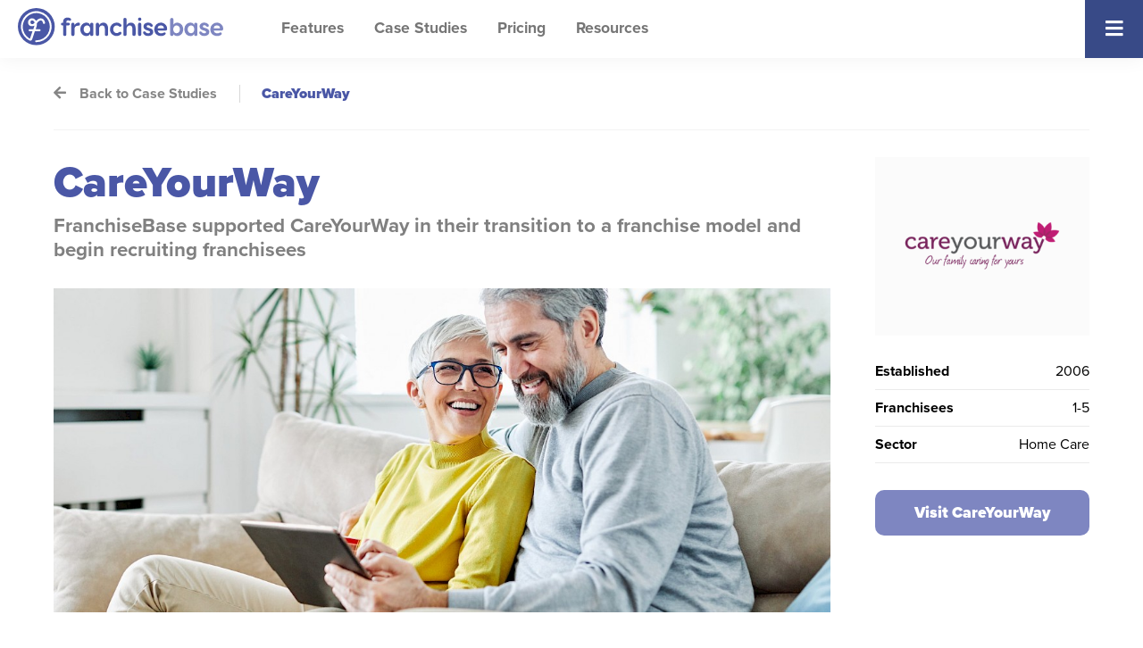

--- FILE ---
content_type: text/html; charset=utf-8
request_url: https://www.franchisebase.uk/case-studies/careyourway/
body_size: 4345
content:
<!DOCTYPE html>
<html lang="en">

<head>
<meta http-equiv="Content-Type" content="text/html" meta charset="UTF-8" />

  <title>CareYourWay | FranchiseBase</title>
<meta name="description" content="FranchiseBase supported CareYourWay in their transition to a franchise model and begin recruiting franchisees" /> <!-- Generated Page Summary to go Here -->

<script src="https://ajax.googleapis.com/ajax/libs/jquery/2.1.3/jquery.min.js"></script>

<meta name="viewport" content="width=device-width, initial-scale=1.0, maximum-scale=1.0, user-scalable=0" />

<link href="/site/templates/styles/main.css?v1.4" rel="stylesheet" type="text/css" media="only screen" /> <!-- Main Styles CSS -->
<link href="/site/templates/styles/grid.css" rel="stylesheet" type="text/css" media="only screen" /> <!-- Bootstrap Grid CSS -->


<link href="/site/templates/styles/fonts/fontawesome-all.min.css" rel="stylesheet"> <!-- FontAwesome CSS -->
<link href="/site/templates/styles/fancybox/jquery.fancybox.min.css" rel="stylesheet"> <!-- Fancybox CSS -->


<script src='/site/templates/scripts/main.js'></script> <!-- main JS script functions -->

<script src='/site/templates/scripts/fancybox/jquery.fancybox.min.js'></script>  <!-- Fancybox JS for lightboxes -->
<script src="/site/templates/scripts/anchorific/anchorific.js"></script> <!-- Auto H2 Anchors -->

<script src="https://cdnjs.cloudflare.com/ajax/libs/mark.js/8.11.1/jquery.mark.min.js" integrity="sha512-mhbv5DqBMgrWL+32MmsDOt/OAvqr/cHimk6B8y/bx/xS88MVkYGPiVv2ixKVrkywF2qHplNRUvFsAHUdxZ3Krg==" crossorigin="anonymous"></script> <!-- marj.js for manuals, move to local for production -->

<link rel="stylesheet" href="https://use.typekit.net/rwe2uma.css">

<!-- Global site tag (gtag.js) - Google Analytics -->
<script async src="https://www.googletagmanager.com/gtag/js?id=G-C5P01DX9Z1"></script>
<script>
  window.dataLayer = window.dataLayer || [];
  function gtag(){dataLayer.push(arguments);}
  gtag('js', new Date());

  gtag('config', 'G-C5P01DX9Z1');
</script>

<meta name="format-detection" content="telephone=no">

</head>

<body>

<div class='panel-wrap'>

  <div class='panel'>

<section class='navigation '>
  <div class='container'>
    <div class='row'>
      <div class='col'>
        <div class='logo'>
          <a href='/'><img src='/site/templates/styles/images/logo.svg' /></a>
        </div>
        <ul class='main-nav'>
          <li><a href='/features/' class=''>Features</a></li>
          <li><a href='/case-studies/' class=''>Case Studies</a></li>
          <li><a href='/pricing/' class=''>Pricing</a></li>
          <li><a href='/resources/' class=''>Resources</a></li>
        </ul>
      </div>
      <div class='col right'>
        <ul class='mini-menu'>
          <li><a href='/contact/' class=''>Contact us</a></li>
          <li><a href='/log-in/' class=''>Log-in</a></li>
        </ul>
        <a class='blue' href='/contact/'>Sign-up<i class="fas fa-check-circle"></i></a>
        <button class='btn-menu'><i class="fas fa-bars"></i></button>
      </div>
    </div>
  </div>
</section>

<div class='fixed-spacer'>

</div>

<section class='breadcrumb'>
  <div class='container'>
    <div class='row'>
      <div class='col-md-12'>
        <a class='back' href='/case-studies/'><i class='fas fa-arrow-left'></i>Back to Case Studies</a>
        <a class='drop-down' href='/case-studies/careyourway/'>CareYourWay</a>
      </div>
    </div>
  </div>
</section>

<section class='study-intro'>
  <div class='container'>
    <div class='row'>

      <div class='col-md-9'>
        <h1>CareYourWay</h1>
        <summary>FranchiseBase supported CareYourWay in their transition to a franchise model and begin recruiting franchisees</summary>
        <div class='study-img'>
          <img src='/site/assets/files/1135/smiling-older-man-and-woman-looking-at-tablet-while-sitting-on-couch_gettyimages-1206058941.1200x500.jpg' />
        </div>
        <div class='services-provided'>
          <h3>Services Provided</h3>
          <ul>
          <li>
            FranchiseBase
            </li><li>
            Website Development
            </li><li>
            Franchise Brochure
            </li><li>
            Recruitment Process &amp; Materials
            </li>        </ul>
        </div>
        <div class='case-content'>
                        <h3>Introduction</h3>
              <p><strong>CareYourWay is a family-run home care company,&nbsp;within the top 2% of care providers in the UK. The ethos of the organisation is to provide a tailored and personalised home care service for their customers.</strong></p>

<p>The company was established in 2006 in Devon after recognising the need for quality care following the terminal diagnosis of a loved one. This personal experience for the family inspired them to create a service that provides better care at home, striving to make a difference within their community and helping other families like their own.</p>

<p>Having gained 15 years of experience in delivering quality home care, CareYourWay had a established a quality, replicable model for delivering care and sought to develop a franchise model to spread their quality care ethos across the UK.</p>

<p>CareYourWay approached FranchiseBase in 2021 to support their&nbsp;transition to a franchise model with quality franchise software and digital marketing.</p>

                        <h3>Supporting CareYourWay for Success</h3>
              <p>FranchiseBase provides a reliable platform for CareYourWay to actively recruit suitable franchisees with tools that save time and ensure reliable communication with prospective franchisees.</p>

<p>In addition, FranchiseBase serves as a base for the franchise organisation, allowing the head office team to collaborate on key documents such as their operations and training manual.</p>

<p>We worked with CareYourWay to transform their digital presence that reflects the quality of their service. This includes:</p>

<ul>
	<li>FranchiseBase Standard &amp; Recruitment</li>
	<li>Automation of franchising leads including bespoke e-mail and text messaging schedules</li>
	<li>Franchise Website Development including local franchisee sites</li>
	<li>Franchising Prospectus Design</li>
	<li>Branded PDFs for use throughout the recruitment process</li>
	<li>SEO &amp; Content Creation</li>
</ul>

<p>This work presented a new online image for CareYourWay that sets their franchise up for future success.</p>

                        <h3>What CareYourWay Say</h3>
              <p>Jonathan, Director of Brand &amp; Marketing at CareYourWay said:</p>

<blockquote>
<p>As a company that has been operating for nearly two decades, James at FranchiseBase has been an incredible asset to our brand. As we have moved through the franchise process, James has been at the forefront of support, providing an excellent level of digital prowess and has been incredibly supportive of all company necessities. We have felt very lucky to have James to rely on for the digital strain of assistance, including a brilliant website and its design, SEO, Marketing, and even branding support through building professional, high-quality PDFs, as well as other key documents.</p>

<p>FranchiseBase has been a delightful breath of fresh air, and we’re over the moon with the assistance provided.</p>

<p>Thanks for everything you’ve done, James!”</p>
</blockquote>

                        <h3>The Result</h3>
              <p>Since launching their franchise opportunity, CareYourWay have exceeded their recruitment goals for 2021/22.</p>

<p>Their recruitment process is fully&nbsp;defined within FranchiseBase, and minimises the time spent on administration when working on recruitment.</p>

<p>From the first step of an individual learning about the opportunity through to becoming an active franchisee delivering services, FranchiseBase is present in every step of the process.</p>

<p>In a practical sense, FranchiseBase has given the CareYourWay team the tools they need to manage their franchise network effectively, and we look forward to their future success.</p>

                  </div>
      </div>
      <div class='col-md-3'>
        <div class='case-sidebar'>
          <div class='brand-logo'>
            <img src='/site/assets/files/1135/cywlogo_400x0.300x0.png' />
          </div>
          <div class='case-details'>

              <div class='case-detail'><span><strong>Established</strong></span><span>2006</span></div>
              <div class='case-detail'><span><strong>Franchisees</strong></span><span>1-5</span></div>
              <div class='case-detail'><span><strong>Sector</strong></span><span>Home Care</span></div>
            </div>
            <div class='case-visit'>
              <a class='visit' target='_blank' href='https://www.careyourway.co.uk'>Visit CareYourWay</a>
            </div>
          </div>
        </div>
      </div>

    </div>
</section>


  

<section class='footer-call'>
  <div class='container'>
    <div class='col-md-12'>
      <img src='/site/templates/styles/images/logo.svg' />
      <h2>Begin the journey to connect and grow your franchise network</h2>
      <a href='/contact/' class='blue'>Get Started<i class='fas fa-arrow-right'></i></a>
    </div>
  </div>
</section>


<section class='footer'>
  <div class='container'>
    <div class='row'>
      <div class='col-md-3'>
         <h4>FranchiseBase</h4>
                  <ul>
                        <li><a href='/features/'>Features</a></li>
                        <li><a href='/case-studies/'>Case Studies</a></li>
                        <li><a href='/pricing/'>Pricing</a></li>
                        <li><a href='/contact/'>Contact us</a></li>
                    </ul>
      </div>
      <div class='col-md-3'>
        <h4>Features</h4>
                <ul>
                      <li><a href='/features/#franchise-manuals'>Franchise Manuals</a></li>
                      <li><a href='/features/#franchise-recruitment'>Franchise Recruitment</a></li>
                      <li><a href='/features/#brand-bank-documents'>Brand Bank &amp; Documents</a></li>
                      <li><a href='/features/#notifications-tasks'>Notifications &amp; Tasks</a></li>
                      <li><a href='/features/#discussion-forums'>Discussion Forums</a></li>
                      <li><a href='/features/#analytics'>Analytics</a></li>
                      <li><a href='/features/#users-locations'>Users &amp; Locations</a></li>
                      <li><a href='/features/#mobile-tablet'>Mobile &amp; Tablet</a></li>
                      <li><a href='/features/#security-backup'>Security &amp; Backup</a></li>
                  </ul>
      </div>
      <div class='col-md-3'>
         <h4>Case Studies & Sectors</h4>
                  <ul>
                        <li><a href='/case-studies/the-cat-butler/'>The Cat Butler</a></li>
                        <li><a href='/case-studies/careyourway/'>CareYourWay</a></li>
                    </ul>
      </div>
      <div class='col-md-3'>
         <h4>Resources</h4>
                  <ul>
                        <li><a href='/documentation/'>Documentation</a></li>
                                 <ul>
                            <li><a href='/resources/coming-soon-to-franchisebase-a-complete-ticket-system/'>Tickets - A Brand New Feature Coming Soon</a></li>
                            <li><a href='/resources/february-2022-new-reporting-tools-lead-ratings/'>February 2022 Update: New Reporting Tools &amp; Lead Ratings</a></li>
                            <li><a href='/resources/brand-new-recruitment-features-for-2022/'>Brand New Recruitment Features for 2022</a></li>
                            <li><a href='/resources/new-franchise-portals-and-directories-now-supported/'>New Franchise Portals and Directories Now Supported</a></li>
                            <li><a href='/resources/promoting-your-franchise-through-your-website/'>Promoting your franchise through your website</a></li>
                      </ul>
      </div>
    </div>
  </div>
</section>

<section class='post-footer'>
  <div class='container'>
    <div class='row'>
      <div class='col-md-12'>
        <span><strong>© 2026 Outward Digital Limited t/a FranchiseBase</strong> | Company Number: 16372046 | An <a href='https://www.outward.io'>Outward Digital</a> Product</span>
        <!-- <div class='foot-links'>
          <a href='#'>Privacy Policy</a>
          <a href='#'>Terms & Conditions</a>
        </div> -->
      </div>
    </div>
  </div>
</section>


<div class='cover'>

</div>

</div> <!-- close panel -->

<div class='mobile-nav'>

  
    <ul class='feature-nav'>
      <li><a href='/' class=''>Home</a></li>
      <li><a href='/features/' class=''>Features</a></li>
      <li><a href='/case-studies/' class=''>Case Studies</a></li>
      <li><a href='/pricing/' class=''>Pricing</a></li>
      <li><a href='/resources/' class=''>Resources</a></li>
      <li><a href='/documentation/' class=''>Documentation</a></li>
      <li><a href='/log-in/' class=''>Log-in</a></li>
      <li><a href='/contact/' class=''>Contact us</a></li>
    </ul>

    <div class='cta-links'><a class='blue' href='/contact/'>Get Started<i class="fas fa-arrow-right"></i></a></div>

  
</div>

<script>
$('.btn-menu').on('click', function(e) {
$('.mobile-nav').toggleClass("visible"); //you can list several class names
$('.panel').toggleClass("shift"); //you can list several class names
$('.cover').toggleClass("expand"); //you can list several class names
e.preventDefault();
});

$('.cover').on('click', function(e) {
if($('.panel').hasClass('shift') == false) {
} else {
  $('.panel').removeClass('shift');
  $('.mobile-nav').removeClass('visible');
  $('.cover').removeClass('expand');
}
});
</script>

</div> <!-- close panel wrap -->

<!--Start of Tawk.to Script-->
<script type="text/javascript">
var Tawk_API=Tawk_API||{}, Tawk_LoadStart=new Date();
(function(){
var s1=document.createElement("script"),s0=document.getElementsByTagName("script")[0];
s1.async=true;
s1.src='https://embed.tawk.to/61601a8086aee40a57358db5/1fhfmf22j';
s1.charset='UTF-8';
s1.setAttribute('crossorigin','*');
s0.parentNode.insertBefore(s1,s0);
})();
</script>
<!--End of Tawk.to Script-->

</body>

--- FILE ---
content_type: text/css; charset=UTF-8
request_url: https://www.franchisebase.uk/site/templates/styles/main.css?v1.4
body_size: 7783
content:
/* blank */HTML{scroll-behavior:smooth;background:#FFFFFF;}BODY.expand{overflow-x:hidden;}*{letter-spacing:0;margin:0;font-family:proxima-nova;}SECTION{padding-left:20px;padding-right:20px;}.fixed-spacer{position:relative;height:75px;}@keyframes drop-down{0%{transform:translateY(-75px);}100%{transform:translateY(0px);}}@keyframes drop-down{0%{transform:translateY(-75px);}100%{transform:translateY(0px);}}P{line-height:1.5em;font-size:1.5em;padding-bottom:20px;color:#4B4B4B;}P A{color:#4955AE;border-bottom:1px solid #4955AE;transition:0.2s;}P A:hover{border-bottom:1px solid transparent;color:#242A56;}PRE{font-size:1.1em;line-height:1.5em;display:inline-block;font-weight:normal;color:grey;font-family:Consolas,Monaco,Lucida Console,Liberation Mono,DejaVu Sans Mono,Bitstream Vera Sans Mono,Courier New;background:#F6F6F6;padding:10px 20px 10px 10px;margin-bottom:20px;margin-top:10px;border-radius:5px;padding:30px;border:1px solid rgba(0,0,0,0.100);text-wrap:wrap;white-space:pre-wrap;white-space:-moz-pre-wrap;white-space: -pre-wrap;white-space:-o-pre-wrap;word-wrap:break-word;}PRE STRONG{font-family:Consolas,Monaco,Lucida Console,Liberation Mono,DejaVu Sans Mono,Bitstream Vera Sans Mono,Courier New;}/*PRE:before
{
	content: '\f4a6';
	font-family: "Font Awesome 5 Pro";
	font-weight: normal;
	font-size: ;
	position: relative;
	left: 20px;
	transform: scaleX(-1);
	position: absolute;
	color: #B0B0B0;
}*/OL{line-height:1.5em;font-size:1.2em;padding-bottom:20px;}BLOCKQUOTE{font-weight:bold;position:relative;background:#FFF;border:1px solid #ECECEC;font-size:0.9em;padding:20px;padding-bottom:0px;margin-bottom:30px;border-radius:5px;box-shadow:0px 0px 10px rgba(0,0,0,0.059);}BLOCKQUOTE P{color:grey;}.case-content BLOCKQUOTE:before{content:'\f10d';font-family:"Font Awesome 5 Pro";font-size:1.3em;position:absolute;left:0;margin-left:20px;color:#F9F9F9;background:#D5D5D5;width:40px;height:40px;display:flex;padding-left:8px;padding-top:8px;border-radius:100%;}.case-content BLOCKQUOTE{padding-left:80px;font-size:1em;font-weight:normal;}/*BLOCKQUOTE P:after
{
	content: '”';
	color: #BBB9B9;
	margin-left: 5px;
	font-family: "Font Awesome 5 Pro";
}*/H1,H2,H3,H4{padding-bottom:10px;}H1{font-size:3.8em;font-weight:900;padding-bottom:0px;}H1 I{padding-right:10px;color:#D8D8D8;}H2{font-size:2.8em;font-weight:900;line-height:1.1em;color:#4B4B4B;max-width:640px;padding-bottom:30px;display:block;}H2 SPAN{display:block;color:#B6245F;}H3{font-size:2.2em;font-weight:900;color:#3E3E3E;}H4{font-size:1.2em;line-height:1.5em;}HR{height:1px;border:none;width:100%;margin:0 auto;background:rgba(0,0,0,0.071);margin-bottom:20px;}A,BUTTON{text-decoration:none;color:#000000;transition:0.2s;}SUMMARY{font-weight:bold;display:block;padding-bottom:10px;text-transform:uppercase;font-size:1.1em;letter-spacing:2px;color:#4B4B4B;}SUMMARY I{padding-right:10px;color:#384A87;}UL{padding:0;list-style:none;}.container{margin:0 auto;}A.blue{font-weight:900;font-size:1.1em;padding:10px 25px;background:#4A57A6;color:#FFF;border-radius:10px;}A.blue.outline{border:3px solid #4A57A6;background:#FFF;color:#4A57A6;}A.blue.outline:hover{background:#FFF;border:3px solid #484848;color:#484848;}A.blue:hover{background:#484848;}A.blue I{padding-left:15px;}SUB{font-size:1.5em;line-height:1.4;display:block;padding-bottom:40px;padding-top:40px;max-width:500px;color:#565656;}SUB STRONG{font-weight:800;}.hero-text SUB:before{position:relative;display:block;content:'';height:5px;margin-bottom:30px;background:#D7D7D7;width:0px;animation:border-width 1.2s 1.5s normal forwards;}@keyframes border-width{0%{width:0px;}100%{width:100px;}}A.grey-link{padding:12px 20px;border-radius:10px;font-size:1.1em;font-weight:bold;color:#384A87;display:inline-block;background:#F7F7F7;}A.grey-link:hover{background:#384A87;color:#FFFFFF;}A.grey-link I{padding-left:10px;}/*Mobile Menus*/BUTTON.btn-menu{display:none;}.mobile-nav{display:none;}.cover{position:absolute;top:0;left:0;width:100%;height:100%;z-index:100;opacity:0;visibility:hidden;transition:0.2s;}.cover.expand{display:block;background:rgba(0,0,0,0.5);opacity:1;visibility:visible;}@media (min-width:0) and (max-width:1280px){BUTTON.btn-menu{display:block;background:#384A87;font-size:1.4em;color:#FFF;width:65px;height:65px;border:none;cursor:pointer;transition:0.2s;outline:none;}BUTTON.btn-menu:hover{background:#4B4B4B;}.panel-wrap{overflow-x:hidden;display:flex;position:relative;justify-content:space-between;width:100%;}.panel{width:100% !important;max-width:100% !important;flex:0 0 100%;transition:0.2s;min-height:100vh;}.panel.shift{transform:translateX(-300px);}.mobile-nav{width:300px;min-width:300px;top:0;left:0;position:relative;display:block;z-index:100000;transition:0.2s;}.mobile-nav.visible{transform:translateX(-300px);box-shadow:-5px 0px 10px rgba(0,0,0,0.1);}.cover.expand{}UL.main-nav LI{padding-top:15px !important;padding-bottom:15px !important;}UL.mini-menu{display:none !important;}.navigation .col.right{flex:0 !important;}.navigation .col.right A.blue{display:none;}.navigation{position:relative !important;padding-right:0px;}.navigation .container{padding-right:0px;padding-left:0px;}.fixed-spacer{display:none !important;}UL.feature-nav{}UL.feature-nav LI A{font-size:1.3em;line-height:1.4em;display:block;font-weight:bold;border-bottom:1px solid #F6F6F6;padding-left:20px;padding-right:20px;padding-top:15px;padding-bottom:15px;}UL.feature-nav LI A.current,UL.feature-nav LI A.current:hover{background:#F4F5FA;border-bottom:1px solid #F4F5FA;color:#4955AE;}UL.feature-nav LI A:hover{background:rgba(243,244,249,0.512);color:#4955AE;}.cta-links A{display:block;text-align:center;margin-top:30px;margin-left:20px;margin-right:20px;}/*UL.cta-nav
{
padding: 20px;
}*//*UL.cta-nav LI A
{
display: block;
font-size: 1.1em;
padding-top: 8px;
padding-bottom: 8px;
}*/}@media (min-width:0) and (max-width:940px){UL.main-nav{display:none !important;}}/*Header*/.navigation{background:rgba(255,255,255,0.941);box-shadow:0px 2px 20px rgba(0,0,0,0.05);position:fixed;width:100%;z-index:100;}.navigation.home .container{animation:drop-down 1s forwards;}.navigation .col{display:flex;flex-wrap:wrap;position:relative;align-items:center;}.navigation .logo{width:230px;}UL.main-nav{position:relative;margin-left:50px;display:block;}UL.main-nav LI{display:inline-block;font-weight:bold;padding-top:20px;padding-left:15px;padding-right:15px;padding-bottom:20px;}UL.main-nav LI A{padding-top:5px;padding-bottom:5px;display:block;padding-left:0px;padding-right:0px;color:#767676;font-size:1.1em;border-bottom:3px solid transparent;}UL.main-nav LI A.current{color:#000;border-bottom:3px solid rgba(72,85,173,0.129);}UL.main-nav LI A:hover{color:#000;border-bottom:3px solid #F2F2F2;}.navigation .col.right{flex:0 0 400px;display:flex;justify-content:flex-end;}UL.mini-menu{display:block;border-right:2px solid rgba(0,0,0,0.094);margin-right:25px;padding-right:25px;}UL.mini-menu LI{display:inline-block;}UL.mini-menu LI A{padding-top:10px;padding-bottom:10px;display:block;padding-left:15px;padding-right:15px;font-weight:bold;color:#7B7B7B;}UL.mini-menu LI A.current{color:#000;}/*Hero*/.hero{background:#F8F7F7;overflow:hidden;}.hero H1{color:#4B4B4B;animation:fade-in 1s 0.3s forwards;opacity:0;}.hero SUB{animation:fade-in-alt 1s 0.3s forwards;opacity:0;padding-top:25px;font-size:1.4em;}.hero A.blue{animation:fade-in-alt 1s 0.3s forwards;opacity:0;}@keyframes fade-in{0%{opacity:0;transform:translateY(30px);}100%{opacity:1;transform:translateY(0px);}}@keyframes fade-in-alt{0%{opacity:0;transform:translateY(-30px);}100%{opacity:1;transform:translateY(0px);}}.hero H1 SPAN{color:#4A57A6;}.col.hero-text{min-height:650px;display:flex;flex-direction:column;justify-content:center;align-items:flex-start;max-width:700px;}.col.hero-text A.blue{padding-top:15px;padding-bottom:15px;padding-left:35px;padding-right:35px;font-size:1.2em;}.col.hero-image{background:#F6F5F5;}.col.hero-image:before{position:absolute;top:0;left:0;width:57vw;height:100%;content:'';box-shadow:inset 0px 0px 500px rgba(0,0,0,0.05);}.feature-boxes{position:relative;padding-top:80px;padding-bottom:80px;overflow:hidden;}.feature-boxes:nth-of-type(even){background:#FCFCFC;/*box-shadow: inset 0px 5px 10px rgba(0, 0, 0, 0.04);*/}.feature-boxes:nth-of-type(odd) .row{flex-direction:row-reverse;}.feature-boxes:nth-of-type(odd) .row .col-md-6 P{max-width:none;}.feature-boxes:nth-of-type(odd) .row .col-md-6.text-content{padding-left:100px;}.feature-boxes:nth-of-type(even) .row .col-md-6.text-content{padding-right:100px;}.feature-boxes .col-md-6{display:flex;flex-direction:column;justify-content:center;align-items:flex-start;z-index:1;}.text-content{min-height:600px !important;}.feature-boxes .col-md-6 P{max-width:700px;padding-bottom:30px;}.contrast-feature{background:#463483;min-height:400px;padding-top:75px;padding-bottom:75px;text-align:center;position:relative;}.contrast-feature *{color:#FFF;max-width:none;}.contrast-feature P{font-weight:bold;}.contrast-feature .col-md-6{display:flex;flex-direction:column;justify-content:center;align-items:center;}.contrast-feature .col-md-6 *{max-width:500px;}.contrast-feature P SMALL{font-weight:normal;font-size:0.7em;}.newsletter-box{background:#F5F5F5;padding:30px;text-align:center;border-radius:100px;margin-bottom:30px;margin-top:30px;}.newsletter-box SPAN{display:inline-block;padding-right:25px;font-size:1.1em;font-weight:bold;color:#4B4B4B;}A.blue.small-wide{border-radius:100px;padding-left:50px;padding-right:50px;}.hero-bg{position:absolute;z-index:1;top:0;left:0;width:60vw;height:130%;}.hero-bg IMG{transform:translateY(-8%);width:100%;height:100%;object-fit:cover;opacity:0.4;animation:rotate 1s 0.3s forwards;opacity:0;}@keyframes rotate{0%{transform:rotate(9deg) translateY(-8%);opacity:0;}100%{transform:rotate(0deg) translateY(-8%);opacity:0.4;}}.hero-bg-cap{position:absolute;top:0;left:0;z-index:5;width:60vw;height:100%;display:flex;justify-content:center;align-items:center;}.hero-bg-cap IMG{width:100%;height:100%;padding:25px;opacity:0;animation:fade-in 1s 0.8s forwards;}.shape{background:url(images/shape.svg) left bottom/cover no-repeat;position:absolute;top:-50px;right:0;height:100%;width:50%;opacity:0.1;}.feature-image{z-index:1;}.feature-boxes:nth-of-type(odd) .row .white-bg-img A{position:absolute;right:0;top:0;/*border-right: 5px solid #4855AE;*/}.white-bg-img A{outline:none;}.feature-boxes:nth-of-type(even) .row .white-bg-img A{/*border-left: 5px solid #4855AE;*/}.feature-image IMG{max-height:550px;position:relative;}.white-bg-img IMG{border-radius:5px;border:1px solid rgba(128,128,128,0.153);box-shadow:0px 5px 20px rgba(0,0,0,0.04);overflow:hidden;margin-bottom:-5px;transition:0.2s;}/*.white-bg-img A:hover IMG
{
	opacity: 0.5;
}*//*.white-bg-img A:after
{
	content: 'View Video';
	position: absolute;
	font-weight: 900;
	font-size: 1.4em;
	width: 100%;
	height: 100%;
	top: 0;
	left: 0;
	display: flex;
	justify-content: center;
	align-items: center;
	opacity: 0;
	visibility: hidden;
	transition: 0.2s;
}*//*.white-bg-img A:hover:after
{
	opacity: 1;
	visibility: visible;
}*/.white-bg-img A I{position:absolute;/*top: 50%;*//*transform: translateY(-50%);*/bottom:-20px;width:75px;height:75px;display:flex;justify-content:center;align-items:center;font-size:2em;border-radius:100%;background:#4855AE;color:#FFF;z-index:1;transition:0.2s;/*box-shadow: 0px 0px 0px 5px;*/}.feature-boxes:nth-of-type(odd) .white-bg-img I{right:-38px;}.feature-boxes:nth-of-type(even) .white-bg-img I{left:-37px;}/*.feature-boxes:nth-of-type(odd) .angle
{
	position: absolute;
	top: -100%;
	left: -25%;
	width: 50%;
	height: 200%;
	background: #FAFAFA;
	transform: rotate(9deg);
	z-index: -1;
}*/.feature-boxes:nth-of-type(even) .angle{position:absolute;top:-100%;right:-25%;width:50%;height:200%;background:#F7F7F7;transform:rotate(-9deg);z-index:0;}/*Presentation Video*/.fancybox-content{border-radius:20px;margin-left:30px !important;margin-right:30px !important;}.video-present{position:relative;background:#FFFFFF;padding:50px;}.video-present A.blue{position:relative;display:block;text-align:center;margin-top:auto;}.video-present .container{padding-left:0px;padding-right:0px;}.video-present .row{}.video-present VIDEO{max-width:100%;margin-right:50px;position:relative;display:block;border-radius:10px;}.fancy-text-content{padding-left:50px;display:flex;flex-direction:column;}.fancy-text-content P{font-size:1.3em;font-weight:300;}.video-container{/*display: flex;*//*justify-content: center;*//*align-items: center;*/}/*Pricing Pages*/.page-hero{padding-top:50px;padding-bottom:50px;background:#4A57A6;text-align:center;}.page-hero H1{font-size:3em;font-weight:100;padding-bottom:20px;color:#FFFFFF;}.page-hero H1 STRONG{font-weight:900;}.page-hero SUMMARY{max-width:600px;margin:0 auto;color:#FFFFFF;}.page-hero .col-md-12{position:relative;z-index:1;}.page-hero .shape{left:0;background:url(images/shape.svg) bottom right/cover no-repeat;z-index:0;opacity:0;}.pricing{padding-top:70px;padding-bottom:70px;}.pricing .col-md-12{max-width:800px;margin:0 auto;text-align:center;}.pricing .col-md-12 H2{display:block;width:100%;max-width:700px;margin:0 auto;padding-bottom:20px;}.pricing .col-md-12 SUMMARY{padding-bottom:20px;}/*Pricing Table*/.accordion-wrap{border-bottom:1px solid #E0E0E0;}.accordion-toggle{padding-top:30px;padding-bottom:30px;display:flex;justify-content:space-between;align-items:center;cursor:pointer;}.accordion-toggle:hover SPAN.item-price I{color:#484848;}.accordion-toggle:hover H3,.accordion-toggle:hover SPAN.item-price{color:#000;}.accordion-toggle SPAN.item-price{font-size:1.5em;font-weight:300;color:#4B4B4B;}.accordion-toggle SPAN.item-price I{padding-left:20px;font-size:1.1em;color:#384A87;transition:0.2s;}.accordion-toggle H3{font-weight:normal;font-size:1.8em;padding-bottom:0px;color:#4B4B4B;transition:0.2s;}.accordion-content{text-align:left;display:none;padding-bottom:0px;}.accordion-content P{font-size:1.3em;}.accordion-wrap:nth-of-type(1) .accordion-content{display:block;}.content UL{padding-bottom:30px;}.content UL LI{line-height:1.5em;font-size:1.3em;font-weight:100;color:#4B4B4B;position:relative;padding-left:40px;padding-bottom:10px;}.content UL LI:before{font-family:'Font Awesome 5 Pro';content:'\f00c';font-weight:normal;color:#384A87;position:absolute;left:0;top:0;}.accordion-content A.grey-link{margin-bottom:40px;}.hero .hero-text .two-link{margin:0px;padding:0px;}.hero .hero-text .two-link A.blue.outline{margin-left:0px;}.two-link{display:flex;justify-content:center;align-items:stretch;position:relative;margin-top:50px;}.two-link A{display:flex;justify-content:center;align-items:center;}.two-link A{padding-top:15px;padding-bottom:15px;padding-left:30px;padding-right:30px;margin-right:10px;margin-left:10px;}.grey{background:#F6F5F5 !important;}UL.check-table{background:#FFF;padding:0px;box-shadow:0px 0px 40px rgba(0,0,0,0.1);margin-top:30px;margin-bottom:50px;}UL.check-table LI{padding-left:0px;padding:20px 70px 20px 30px;text-align:left;font-size:1.5em;border-bottom:1px solid #E6E6E6;}UL.check-table LI:before{left:auto;right:0;top:auto;padding-right:20px;font-weight:100;}/*Callback*/.callback{padding-top:70px;padding-bottom:70px;}.callback-box{background:#463483;padding:70px;border-radius:50px;min-height:400px;max-width:1500px;margin:0 auto;}.callback-box .col-md-6{display:flex;flex-direction:column;justify-content:center;z-index:1;}SPAN.callback-title{font-size:2.3em;color:#FFF;padding-bottom:20px;display:block;font-weight:900;}.callback-box P{color:#FFF;}.callback-box P STRONG{font-weight:900;}.callback-form{background:#FFF;padding:50px 50px 0px 50px;margin-left:50px;border-radius:30px;}.callback-box P:last-child{padding-bottom:0px !important;}/*Product Features*/.product-features{background:#FCFCFC;padding-top:20px;padding-bottom:70px;}.product-features P{font-size:1.3em;}.product-features H2{font-weight:bold;display:block;padding-bottom:20px;text-transform:uppercase;font-size:1.1em;letter-spacing:2px;color:#4B4B4B;max-width:100%;}SPAN.h2{font-size:2.2em;font-weight:900;line-height:1.1em;color:#4B4B4B;max-width:640px;padding-bottom:20px;display:block;}.product-features .product-feature-box UL{padding-bottom:20px;}.product-features .product-feature-box UL LI{font-weight:300;}.product-features .product-feature-box P{font-weight:300;}.product-feature-box{background:#FFF;box-shadow:0px 0px 30px rgba(0,0,0,0.05);padding:40px 40px 20px 40px;margin-bottom:40px;}.product-feature-box H4{font-size:1.3em;font-weight:800;color:#383838;}A.anchor{color:#FFF;}A.anchor:before{content:'\f30b';font-weight:normal;padding-left:10px;color:#5C58AD;font-family:'Font Awesome 5 Pro';}.anchorify{background:#FFF;box-shadow:0px 0px 30px rgba(0,0,0,0.05);padding:40px 40px 20px 40px;margin-right:40px;position:sticky;top:120px;}.anchorify UL:before{width:5px;height:100%;content:'';background:#E8E8E8;height:calc(100% - 45px);top:10px;left:0.49999em;position:absolute;}.anchorify UL{padding-bottom:0px;position:relative;}.anchorify UL LI:before{font-weight:bold;content:'';background:#FFF;border:5px solid #E8E8E8;border-radius:100%;padding:0px;margin:0px;height:20px;width:20px;top:5px;transition:0.2s;}.anchorify UL LI{padding-bottom:20px;padding-left:45px;}.anchorify UL LI A{font-weight:500;font-size:1em;color:#737373;display:block;}.anchorify UL LI:hover:before{border:3px solid #5C58AD;}.anchorify UL LI:hover A{color:#5C58AD;}.product-features H2:target{color:#5C58AD;}.product-feature-box IMG{max-width:750px;width:100%;display:block;image-rendering:crisp-edges;}A.image-preview{outline:none;box-shadow:0px 5px 10px rgba(0,0,0,0.04);border:2px solid #E4E4E4;display:inline-block;margin-bottom:30px;margin-top:10px;border-radius:10px;overflow:hidden;}A.image-preview:hover{border:2px solid #384A87;}/*Documentation*/.documentation-wrap H3{font-size:1.4em;padding-bottom:5px;}.documentation-wrap P{font-size:1.2em;}UL.sub-sections{margin-right:30px;}UL.sub-sections LI:before{content:'\f054';font-size:0.7em;padding-left:15px;padding-top:20px;}UL.sub-sections LI{padding-left:0px;margin-bottom:0px;padding-bottom:0px;}UL.sub-sections LI A H4{font-size:1em;margin-bottom:0px;padding-bottom:0px;padding-left:20px;}UL.sub-sections LI A P{font-size:0.9em;padding-left:20px;padding-bottom:0px;}UL.sub-sections LI A{display:block;width:100%;padding:20px;border-radius:5px;}UL.sub-sections LI A:hover{box-shadow:0px 0px 10px rgba(0,0,0,0.299);}.documentation-wrap H3 A{/*border-bottom: 1px solid rgba(0, 0, 0, 0.126);*/display:inline-block;}.documentation-wrap H3 A:hover:after{transform:translateX(10px);}.documentation-wrap H3 A:after{content:'\f178';font-family:'Font Awesome 5 Pro';font-weight:100;margin-left:10px;color:#AEAEAE;display:inline-block;transition:0.2s;}.regular-hero{background:none #FAFAFA;padding-bottom:0px;}.regular-hero .col-md-12{}.regular-hero H1{font-size:2.5em;color:#6E6E6E;text-align:left;font-weight:900;padding-bottom:10px;}.regular-hero SUMMARY{color:grey;text-align:left !important;text-transform:none;letter-spacing:0px;margin:0px;}.documentation-wrap{padding-top:40px;}/*Document Category*/.document-category{padding:0px;min-height:94vh;display:flex;height:100% !important;overflow:hidden;}.document-category .row{display:flex;align-items:stretch;width:100%;}.document-category .col-md-8{background:#FAFCFC;flex:1 !important;max-width:100%;position:relative;overflow:auto !important;box-sizing:border-box;}.document-category .row .col-md-4{background:#FFFFFF;max-width:400px !important;overflow:auto !important;box-sizing:border-box;position:relative;z-index:1;}.document-navigation{padding-top:40px;padding-bottom:40px;padding-left:40px;padding-right:40px;background:#FFFFFF;position:fixed;overflow-y:scroll;width:400px;height:94vh;}.document-category .page-hero{width:100%;min-width:100%;background:none;padding-top:40px;}.document-category .product-feature-box{box-shadow:none;background:none;padding-bottom:0px;margin-bottom:0px;padding-left:0px;padding-top:20px;padding-right:0px;}.document-category .documentation-wrap{padding-top:0px;background:none;}.documentation-content-wrap{max-width:1200px;padding-left:40px;padding-right:40px;margin:0 auto;}.document-navigation A.blue.outline{display:block;width:100%;text-align:center;margin-bottom:30px;font-size:1em;}.document-navigation .container{padding-left:0px;padding-right:0px;}UL.categories-menu LI{margin-bottom:20px;}UL.categories-menu LI A{font-weight:500;font-size:1.15em;display:block;color:grey;}UL.categories-menu LI A:hover{color:#000;}UL.categories-menu LI>A:after{content:'\f054';font-size:0.7em;font-family:"Font Awesome 5 Pro";position:absolute;font-weight:normal;color:grey;right:0;}UL.categories-menu LI A.current{font-weight:bold;font-size:1.15em;display:block;color:#4855AE;}UL.categories-menu LI>A.current:after{content:'\f078';font-size:0.7em;font-family:"Font Awesome 5 Pro";position:absolute;font-weight:normal;color:grey;right:0;}.documentation-content-wrap .documentation-wrap H3 A:after{display:none;}.doc-submenu{padding-top:20px;padding-left:10px;margin-bottom:30px;display:block !important;}.doc-submenu UL LI A:after{display:none;}.doc-submenu UL LI A{color:#565656;font-size:1.1em;}.doc-submenu UL LI A.current{font-weight:normal;}.doc-submenu UL LI{margin-bottom:15px;}.documentation-content-wrap .product-feature-box UL LI{font-size:1.2em;font-weight:normal !important;}.documentation-content-wrap .product-feature-box OL{line-height:1.5em;font-size:1.2em;font-weight:100;color:#4B4B4B;position:relative;padding-left:40px;padding-bottom:10px;}.documentation-content-wrap .product-feature-box OL LI{padding-bottom:10px;font-weight:normal !important;}.documentation-content-wrap H3{font-size:1.5em;border-bottom:1px solid #E9EBEB;padding-bottom:20px;margin-bottom:20px;}.documentation-content-wrap P.intro{font-weight:bold !important;}.documentation-content-wrap H4{font-size:1.3em;}.documentation-content-wrap P{font-weight:normal !important;}.documentation-content-wrap .product-feature-box OL LI IMG{max-width:none;width:auto;margin-top:20px;margin-bottom:20px;border:1px solid #ECECEC;border-radius:5px;overflow:hidden;box-shadow:0px 0px 10px rgba(0,0,0,0.059);max-width:100%;}.documentation-content-wrap P IMG{max-width:none;width:auto;margin-top:20px;margin-bottom:20px;border:1px solid #ECECEC;border-radius:5px;overflow:hidden;box-shadow:0px 0px 10px rgba(0,0,0,0.059);max-width:100%;}A.doc-section-link{display:block;padding:20px;padding-bottom:0px;border-radius:5px;background:#FFF;border:1px solid #ECECEC;box-shadow:0px 0px 10px rgba(0,0,0,0.059);}A.doc-section-link:hover{box-shadow:0px 0px 30px rgba(0,0,0,0.059);}A.doc-section-link:hover H3{color:#434343;}A.doc-section-link H3{border:none;padding-bottom:0;margin-bottom:10px;font-size:1.4em;color:#4855AD;transition:0.2s;}A.doc-section-link H3:after{font-family:'Font Awesome 5 Pro';content:'\f30b';font-weight:normal;margin-left:10px;}A.doc-section-link P.intro{font-size:1.1em;font-weight:normal !important;}.documentation-content-wrap H1{font-size:2em;}.documentation-content-wrap SUMMARY{font-size:1.3em;width:100%;max-width:100%;}.siblings{border-top:1px solid rgba(0,0,0,0.071);padding-top:30px;text-align:right;}.siblings A{display:inline-block;}.documentation-content-wrap .documentation-wrap{padding-bottom:30px;}.documentation-overview .col-md-4,.documentation-overview .col-md-6{display:flex;}.documentation-overview .product-feature-box{width:100%;margin:10px;padding-bottom:20px;}/*Footer*/.footer-call{padding-top:70px;background:rgb(244,244,244);background:-moz-linear-gradient(0deg,rgba(244,244,244,1) 0%,rgba(242,242,242,1) 100%);background:-webkit-linear-gradient(0deg,rgba(244,244,244,1) 0%,rgba(242,242,242,1) 100%);background:linear-gradient(0deg,rgba(244,244,244,1) 0%,rgba(242,242,242,1) 100%);filter:progid:DXImageTransform.Microsoft.gradient(startColorstr="#f4f4f4",endColorstr="#f2f2f2",GradientType=1);}.footer-call H2{/*text-shadow: 0px 2px 10px rgba(72, 85, 173, 0.200);*/}.footer-call .col-md-12{text-align:center;align-items:center;display:flex;flex-direction:column;justify-content:center;border-bottom:1px solid rgba(0,0,0,0.059);padding-bottom:70px;max-width:1400px;margin:0 auto;}.footer-call IMG{width:150px;padding-bottom:30px;}.footer{background:#F4F4F4;padding-bottom:70px;padding-top:50px;}.footer .container,.post-footer .container{max-width:1400px;margin:0 auto;}.footer H4{font-weight:400;font-size:1.3em;color:grey;}.footer UL LI{font-size:1em;font-weight:400;line-height:2em;position:relative;padding-left:20px;}.footer UL LI:before{font-family:'Font Awesome 5 Pro';content:'\f054';font-size:0.8em;position:absolute;left:0;font-weight:bold;color:#4855AF;}.footer UL LI A{color:#434343;border-bottom:1px solid transparent;font-weight:bold;}.footer UL LI A:hover{border-bottom:1px solid #BFBFBF;color:#4855AF;}.post-footer{background:#EEEEF0;padding-bottom:30px;padding-top:30px;}.post-footer SPAN{font-weight:100;color:grey;}.post-footer SPAN A{color:grey;border-bottom:1px solid rgba(128,128,128,0.153);}.post-footer SPAN STRONG{font-weight:900;}.post-footer .col-md-12{display:flex;justify-content:space-between;}.foot-links A{margin-left:10px;color:grey;}.foot-links A:hover{border-bottom:1px solid grey;}/*Features*/.section-intro .col-md-12{width:100%;}.section-intro{position:relative;background:#FCFCFC;box-shadow:inset 0px 3px 3px rgba(0,0,0,0.03);padding-top:70px;padding-bottom:20px;}.section-intro H2{font-weight:500;font-size:2em;width:100%;max-width:100%;padding-bottom:10px;font-weight:900;}.section-intro H2 I{padding-left:10px;font-size:0.9em;color:#B9B9B9;}.section-intro SUMMARY{font-size:1em;}/*Cards Boxes*/.cards-view{padding-top:50px;padding-bottom:70px;position:relative;}.cards-view .col-md-12{text-align:center;padding-top:30px;}.card-item SPAN{font-weight:bold;display:block;padding-bottom:20px;text-transform:uppercase;font-size:1.1em;letter-spacing:2px;color:#4B4B4B;}.card-item SPAN I{padding-right:10px;color:#384A87;}.card-item P{font-size:1.3em;}.card-item{padding:30px;text-align:;}.card-intro{text-align:center;display:flex;flex-direction:column;justify-content:center;align-items:center;padding-bottom:30px;}.card-intro H1{font-size:3em;font-weight:100;padding-bottom:20px;color:#4855AE;}.card-intro H1 STRONG{font-weight:900;}.card-intro SUMMARY{max-width:600px;color:grey;}.card-bg{position:absolute;top:0;left:0;width:100%;height:100%;z-index:-1;opacity:0;animation:card-swipe 1s 0.5s forwards;}.card-bg IMG{object-fit:cover;width:100%;height:100%;position:relative;opacity:0.04;}@keyframes card-swipe{0%{opacity:0;transform:translateY(-10%);}100%{opacity:1;}}.feature-splash{max-width:1500px;text-align:center;margin:0 auto;margin-bottom:50px;}.feature-splash IMG{width:100%;}.text-width{max-width:750px;}.login{position:relative;min-height:calc(100vh - 75px);display:flex;justify-content:center;align-items:center;background:rgba(0,0,0,0.024);}FORM.login-box INPUT{max-width:600px;font-size:1.8em;text-align:center;padding:10px;border-radius:5px;border:2px solid #4855B0;background:#FFF;outline:none;width:100%;}.on-fran{padding-top:10px;padding-bottom:20px;font-size:1.3em;font-weight:900;color:grey;}FORM.login-box BUTTON{font-weight:900;font-size:1.3em;padding:10px 25px;background:#384A87;color:#FFF;border-radius:10px;border:none;cursor:pointer;}FORM.login-box BUTTON:hover{background:#484848;}FORM.login-box BUTTON I{padding-left:15px;}.not-found{position:relative;max-width:475px;text-align:center;margin:0 auto;margin-bottom:20px;background:#E84A4A;padding:10px;border-radius:100px;padding-left:30px;padding-right:30px;color:#FFF;font-weight:bold;}/*Resources*/.blog-overview{padding-top:50px;padding-bottom:50px;background:#FAFAFA;}.blog-overview .col-md-4{display:flex;}A.docs-link{max-width:600px;margin:0 auto;background:#FCFCFC;margin-top:20px;border:3px solid rgba(0,0,0,0.035);border-radius:10px;overflow:hidden;text-align:left;font-size:0.7em;position:relative;display:block;}A.docs-link:hover{border:3px solid #4855AE;background:#FFF;}.docs-box-content{padding:30px;padding-bottom:10px;display:flex;flex-direction:column;justify-content:center;flex:1;}A.docs-link:hover H3{color:#4855AE;}A.docs-link IMG{max-height:130px;margin:0 auto;}.docs-box-img{display:flex;flex:0 !important;justify-content:center;align-items:center;padding:30px;}.general-notice{text-align:center;display:block !important;text-align:center;}.general-notice H2{font-size:2em;margin:0 auto;padding-bottom:10px;}.general-notice P{padding-bottom:0px;font-size:1.3em;}/*News*/.news-overview .col-md-4{display:flex;}A.news-preview{background:#FFF;display:block;border-radius:5px;overflow:hidden;box-shadow:0px 0px 0px 3px transparent,0px 0px 20px rgba(0,0,0,0.05);margin:15px;transition:0.2s;position:relative;}A.news-preview:hover{transform:translateY(-5px);box-shadow:0px 0px 0px 3px #4A57A6,0px 0px 30px 5px rgba(0,0,0,0.05);}A.news-preview .news-details{padding:30px;}A.news-preview .news-box IMG{max-width:100%;width:100%;}A.news-preview .news-details H4{color:#000000;padding-bottom:10px;font-weight:800;font-size:1.4em;}A.news-preview .news-details P{padding-bottom:0px;font-size:1.2em;}.date-box{position:absolute;top:0;left:0;width:75px;height:75px;display:flex;flex-direction:column;justify-content:center;align-items:center;background:#4A57A6;color:#FFF;box-shadow:0px 3px 10px rgba(0,0,0,0.1);}.date-box SPAN.large{font-size:1.8em;line-height:1em;font-weight:lighter;}.date-box SPAN.small{font-weight:600;}/*Case Study*/.breadcrumb .col-md-12{border-bottom:1px solid rgba(0,0,0,0.047);padding-top:30px;padding-bottom:30px;}A.back{margin-right:20px;color:#858585;border-right:1px solid rgba(0,0,0,0.151);padding-right:25px;}A.drop-down{font-weight:900;color:#4A57A6;}A.back I{padding-right:15px;}A.back{font-weight:bold;}.study-intro{padding-top:30px;padding-bottom:30px;}.study-intro H1{font-size:3em;font-weight:900;padding-bottom:5px;color:#4A57A6;}.study-intro SUMMARY{letter-spacing:0px;text-transform:none;font-size:1.4em;color:grey;padding-bottom:30px;}.services-provided{border-left:10px solid #7E86C1;padding-left:50px;margin-top:40px;margin-bottom:40px;}.services-provided H3{font-size:1.1em;padding-bottom:5px;}.services-provided UL LI{display:inline-block;margin-right:20px;font-size:1.1em;}.study-img{position:relative;display:inline-block;border:;}.study-img IMG{margin-bottom:-5px;width:100%;max-width:1200px;position:relative;height:;}/*.study-img:before
{
	position: absolute;
	top: 0;
	left: 0;
	width: 100%;
	height: 100%;
	z-index: 10;
	background: rgba(74, 87, 165, 0.221);
	content: '';
	display: block;
}*/.case-sidebar{margin-left:50px;position:sticky;top:100px;}.brand-logo{width:100%;height:200px;display:flex;justify-content:center;padding-left:20px;padding-right:20px;align-items:center;background:rgba(128,128,128,0.035);}.brand-logo IMG{max-width:300px;width:100%;}.case-details{position:relative;margin-top:20px;margin-bottom:30px;}.case-detail{border-bottom:1px solid rgba(0,0,0,0.081);display:flex;justify-content:space-between;padding-bottom:10px;padding-top:10px;}.case-detail SPAN STRONG{color:#000000;}.case-visit A{display:block;font-weight:900;font-size:1.1em;background:#7E86C1;text-align:center;padding-top:15px;padding-bottom:15px;border-radius:10px;color:#FFF;}.case-content{padding-top:20px;padding-bottom:30px;max-width:1000px;border-left:10px solid rgba(0,0,0,0.023);padding-left:50px;}.case-content UL LI{font-size:1.3em;line-height:1.5em;color:#724B4B;padding-left:50px;position:relative;padding-bottom:20px;}.case-content UL LI:before{font-family:'Font Awesome 5 Pro';content:'\f00c';font-weight:900;color:#384A87;position:absolute;left:10px;top:0;}.case-content IMG{max-width:100%;}.case-content H3{font-size:1.8em;}.case-content P{font-size:1.3em;}.toc{border-left:10px solid #7E86C1;padding-left:50px;margin-bottom:50px;display:block;position:relative;margin-top:50px !important;}.toc H2{font-size:1.6em;color:#3E3E3E;margin:0px;padding-bottom:20px;}.toc UL LI A{font-size:1.3em;margin-bottom:10px;display:inline-block;border-bottom:1px solid rgba(128,128,128,0.186);color:#3E3E3E;}.toc UL LI A:hover{color:#000;border-bottom:1px solid #4A57A6;}/*Contaact Details*/.contact-options{padding-bottom:40px;}.contact-option{display:flex;justify-content:center;align-items:center;}.contact-option I{font-size:3em;padding-right:30px;color:#7E86C1;}.contact-detail SPAN{display:block;text-align:left;font-size:1.2em;color:#878787;}.contact-detail SPAN STRONG{font-size:1.5em;padding-top:5px;padding-bottom:5px;display:block;color:#4A57A6;}.contact-detail SPAN STRONG A{color:#4A57A6;}.contact-detail SPAN.small{font-size:1em;color:grey;}/*Resource/Case Figure Images*/FIGURE IMG{max-width:800px !important;display:inline-block;margin-bottom:30px;box-shadow:0px 5px 30px rgba(0,0,0,0.1);border-radius:10px;}FIGURE{display:block;padding-top:20px;margin-bottom:30px;padding-bottom:30px;border-bottom:1px solid rgba(0,0,0,0.116);}FIGURE FIGCAPTION{font-weight:normal;font-size:1.2em;line-height:1.5em;font-style:italic;color:grey;position:relative;padding-left:50px;}FIGURE FIGCAPTION:before{content:'\f062';font-family:'Font Awesome 5 Pro';font-style:normal;font-size:2em;font-weight:bold;line-height:1.3em;color:#4A57A6;position:absolute;left:0;}@media (min-width:1921px) and (max-width:9999px){.col.hero-text{min-height:800px;}}@media (min-width:0) and (max-width:1420px){.hero H1{font-size:3em;}.hero-bg-cap{width:50vw;}.callback-box{display:block !important;}.callback-box .col-md-6{width:100%;max-width:100%;}.callback-form{margin-left:0px;margin-top:30px;}}@media (min-width:0) and (max-width:1280px){.document-navigation{background:#FFFFFF;padding:30px;position:relative;overflow:auto;width:300px;height:auto;}.document-category .row .col-md-4{width:auto;max-width:none !important;min-width:auto !important;flex:0 0 301px;border-right:1px solid rgba(0,0,0,0.070);}.document-category{overflow:auto !important;height:auto !important;min-height:auto !important;}.video-present .row{display:block;}.video-present .col-md-6{max-width:100%;padding:0px;}.video-present .fancy-text-content{padding-top:20px;border-top:1px solid rgba(0,0,0,0.047);margin-top:30px;}.fancybox-content{border-radius:10px;margin-left:30px !important;margin-top:30px !important;margin-bottom:30px !important;margin-right:30px !important;}}@media (min-width:0) and (max-width:1200px){.hero H1{font-size:2.8em;}.page-hero H1{font-size:2.4em;padding-bottom:15px;}.documentation-content-wrap H1{font-size:1.8em;padding-bottom:5px;}.page-hero{padding-top:40px;padding-bottom:40px;}.documentation-content-wrap .page-hero{padding-bottom:0px;}.hero SUB{font-size:1.3em;}.cards-view .col-md-4{max-width:50%;flex:0 0 50%;}FIGURE IMG{max-width:100% !important;}}@media (min-width:0) and (max-width:1120px){.hero-bg-cap{width:40vw;}.col.hero-image{flex:0 0 40%;}}@media (min-width:0) and (max-width:1080px){.feature-boxes .row{flex-direction:column-reverse !important;}.feature-boxes:nth-of-type(odd) .row .white-bg-img A{position:relative;}.feature-boxes .col-md-6{width:100%;max-width:100%;min-width:100%;padding:0px !important;min-height:auto !important;}.feature-boxes .feature-image A{max-width:600px;margin:0 auto;margin-bottom:40px;}H2{font-size:2.2em;}.feature-boxes .feature-image A IMG{width:100%;}.feature-boxes .text-content{text-align:center;min-height:auto;}.feature-boxes .col-md-6 P,.feature-boxes .col-md-6 H2,.feature-boxes .col-md-6 SUMMARY{max-width:100%;display:block;text-align:center;margin:0 auto;}.feature-boxes .col-md-6 UL{text-align:left;}.feature-boxes .col-md-6 A.blue{margin:0 auto;}.contact-option I{display:none;}}@media (min-width:0) and (max-width:940px){.col.hero-image{display:none;}.col.hero-text{max-width:100%;width:100%;flex:1;justify-content:center;align-items:center;text-align:center;min-height:0px;padding-top:50px;padding-bottom:50px;}.hero SUB:before{margin:0 auto 25px;}}@media (min-width:0) and (max-width:849px){.document-category .row{display:block;}.mobile-nav .document-navigation{width:100%;height:auto !important;position:sticky;top:0px;}.document-category .document-navigation{display:none;}.documentation-content-wrap{min-height:93vh;padding-left:0px;padding-right:0px;}.container.documentation-overview{padding:0px;}.documentation-overview .product-feature-box{padding:30px;padding-bottom:0px;}.documentation-content-wrap .page-hero{padding-top:30px;}.feature-boxes.content .container{padding-left:20px;padding-right:20px;}.cards-view{padding-bottom:30px;}.cards-view .col-md-12{padding-top:0px;}.cards-view .col-md-4{max-width:100%;flex:0 0 100%;}.cards-view .card-item{padding-left:0px;padding-right:0px;padding-top:0px;padding-bottom:0px;text-align:center;border-bottom:1px solid rgba(64,120,191,0.058);}.cards-view .card-item SPAN I{display:block;margin-bottom:20px;}.cards-view .card-item SPAN{margin-top:20px;}.cards-view .two-link{margin-top:30px;display:block;}.cards-view .two-link A{margin-bottom:20px;}.cards-view .container{padding-left:0px;padding-right:0px;}.product-features{}.product-features .anchorify{max-width:100%;margin-right:0px;margin-bottom:30px;}.product-features .container{padding-left:0px;padding-right:0px;}.section-intro{padding-top:40px;text-align:center;}.section-intro .container{padding:0px;}.footer .col-md-3{max-width:50%;flex:0 0 50%;margin-bottom:20px;}.product-features.content .product-feature-box SPAN.h2{font-size:1.8em;}.card-intro H1{font-size:2.2em;}.footer-call .container{padding-left:0px;padding-right:0px;}.footer-call{padding-top:40px;}.footer-call .col-md-12{padding-bottom:40px;}.footer-call H2{font-size:1.8em;}.footer .container{padding-left:0px;padding-right:0px;}.post-footer .container{padding-left:0px;padding-right:0px;}.callback-box{padding:40px;border-radius:10px;}.callback-form{padding:30px;border-radius:10px;}.callback .container{padding-left:0px;padding-right:0px;}.callback{padding-top:40px;padding-bottom:40px;}.callback P{font-size:1.3em;}SPAN.callback-title{font-size:1.8em;}UL.check-table LI{font-size:1.2em;}H3{font-size:1.8em;}.video-present{padding:30px;}.case-sidebar{margin-left:0px;margin-top:30px;margin-bottom:20px;}.case-content{border-left:0px;padding-left:0px;}.study-intro H1{font-size:2em;}.breadcrumb A.drop-down{display:none;}.toc{padding-left:0px;border-left:0px;margin-bottom:0px;padding-bottom:20px;border-bottom:1px solid rgba(0,0,0,0.058);margin-top:0px !important;}.study-intro .container{padding-left:10px;padding-right:10px;}.breadcrumb .container{padding-left:10px;padding-right:10px;}A.back{border-right:none;}.contact-options{margin:0 auto;width:100% !important;max-width:100% !important;}.contact-option{display:block !important;margin-bottom:20px;}.contact-detail>*{text-align:center !important;margin:0 auto !important;}.contact-detail SPAN STRONG{font-size:1.2emw;}}@media (min-width:0) and (max-width:785px){.accordion-toggle{text-align:left;}.accordion-toggle H3{flex:0 0 40%;font-size:1.4em;}.accordion-toggle SPAN.item-price{text-align:right;font-size:1.2em;}}@media (min-width:0) and (max-width:580px){.hero H1 BR{display:none;}.hero H1{font-size:2.5em;}.hero H1 SPAN:before{content:'';padding-left:10px;position:relative;display:inline;}.accordion-toggle{text-align:left;display:block;}.accordion-toggle H3{flex:1;}.accordion-toggle SPAN.item-price{padding-top:10px;display:flex;justify-content:space-between;text-align:left;}}@media (min-width:0) and (max-width:500px){.footer .col-md-3{max-width:100%;flex:0 0 100%;margin-bottom:20px;}.product-features.content .product-feature-box SPAN.h2{font-size:1.6em;}H2{font-size:2em;}.feature-boxes .col-md-6 P{font-size:1.4em;}.hero .two-link{display:block;}.hero .two-link A{margin:0px;margin-bottom:15px;width:100% !important;display:block !important;}.hero .container{padding:0px;}}@media (min-width:0) and (max-width:365px){.navigation .logo{flex:auto;}.navigation .logo A IMG{width:100%;padding-right:20px;}.hero H1{font-size:2.24em;}}

--- FILE ---
content_type: image/svg+xml
request_url: https://www.franchisebase.uk/site/templates/styles/images/logo.svg
body_size: 1634
content:
<svg id="Layer_1" data-name="Layer 1" xmlns="http://www.w3.org/2000/svg" viewBox="0 0 334.56 60.09"><defs><style>.cls-1{fill:#4a57a6;}.cls-2{fill:#fff;}.cls-3{fill:#7e86c1;}</style></defs><circle class="cls-1" cx="30.04" cy="30.04" r="30.04"/><path class="cls-2" d="M209.19,489.31a15.38,15.38,0,0,0,4.65-1L212,494.19h-6.06a1.6,1.6,0,0,0-1.6,1.6h0a1.68,1.68,0,0,0,1.68,1.68h16a1.71,1.71,0,0,0,1.72-1.71h0a1.57,1.57,0,0,0-1.57-1.57h-6.39c.9-2.77,2.11-5.55,1.93-8.56l-.06-.91c1.26-1.75,4.16-4.82,6.27-4.82,2.36,0,3.39,2.1,3.7,4.16a1.68,1.68,0,0,0,1.93,1.4l.2,0a1.58,1.58,0,0,0,1.33-1.74c-.45-3.75-2.79-7.17-7-7.17-3,0-5.55,2.11-7.48,4.22-2-2.47-3.32-4.22-6.75-4.22a6.49,6.49,0,0,0-6.52,6.33C203.28,486.05,205.39,489.31,209.19,489.31Zm0-9.29c2.21-.67,4.52,1.55,4.87,3.62-1.09,1.2-2.11,2.29-3.86,2.29-2,0-3-1.31-2.95-3.31A2.81,2.81,0,0,1,209.15,480Z" transform="translate(-186.81 -459.94)"/><path class="cls-2" d="M216.05,512.1c.45,0,.9,0,1.36,0a22.05,22.05,0,1,0-7.52-1.09h0a3.84,3.84,0,0,1-3.79,1.58,25,25,0,1,1,10.68,2.4h-.33a1.56,1.56,0,0,1-.84-.25,1.41,1.41,0,0,1-.69-1.17A1.58,1.58,0,0,1,216,512.1" transform="translate(-186.81 -459.94)"/><polygon class="cls-2" points="27.75 37.25 23.08 51.08 19.62 50.58 19.62 49.87 24.03 36.83 27.75 37.25"/><path class="cls-1" d="M273.53,478.58a1.89,1.89,0,0,1-2,1.92,6.59,6.59,0,0,1-1.71-.37,3.53,3.53,0,0,0-1.39-.33,2.45,2.45,0,0,0-2.57,2.69v1.23h3.35a2.1,2.1,0,1,1,0,4.19h-3.35V502.5a2.67,2.67,0,0,1-5.34,0V487.91H259.3a2.1,2.1,0,1,1,0-4.19h1.22v-1.51c0-5.71,4.53-6.93,7.14-6.93a8.44,8.44,0,0,1,4.44,1.14A2.49,2.49,0,0,1,273.53,478.58Z" transform="translate(-186.81 -459.94)"/><path class="cls-1" d="M288,486c0,1.51-1.14,2.52-3.42,2.52a5.47,5.47,0,0,0-5.46,4.16v9.82a2.67,2.67,0,0,1-5.34,0V486.28a2.67,2.67,0,1,1,5.34,0v2c.16-1.47,2.69-4.81,6.35-4.81A2.35,2.35,0,0,1,288,486Z" transform="translate(-186.81 -459.94)"/><path class="cls-1" d="M309.88,486.24V502.5a2.75,2.75,0,0,1-2.74,2.65,2.67,2.67,0,0,1-2.68-2.65v-.77c-.33,1.26-2.49,3.46-6,3.46-4.48,0-9.86-3.46-9.86-10.88,0-7.25,5.42-10.84,9.86-10.84a6.45,6.45,0,0,1,6,3.47v-.7a2.71,2.71,0,0,1,2.68-2.65A2.78,2.78,0,0,1,309.88,486.24Zm-5.18,8.07c0-4.6-3-6.27-5.3-6.27-2.69,0-5.5,2.11-5.5,6.27s2.81,6.28,5.5,6.28C301.68,500.59,304.7,498.92,304.7,494.31Z" transform="translate(-186.81 -459.94)"/><path class="cls-1" d="M333.8,493.25v9.21a2.67,2.67,0,0,1-5.34,0v-9.21c0-3.67-1.92-5.17-4.32-5.17-3.67,0-4.89,3.42-5.06,4.56v9.82a2.67,2.67,0,0,1-5.34,0V486.28a2.67,2.67,0,1,1,5.34,0v2c.17-1.47,2.57-4.81,7-4.81C330.17,483.51,333.8,486.2,333.8,493.25Z" transform="translate(-186.81 -459.94)"/><path class="cls-1" d="M355.6,500.38a3.26,3.26,0,0,1-1.51,2.45,9.06,9.06,0,0,1-6.36,2.28c-4.93,0-10.88-3.54-10.88-10.8a10.68,10.68,0,0,1,10.88-10.84,9,9,0,0,1,6.36,2.24,3.43,3.43,0,0,1,1.51,2.49,2.07,2.07,0,0,1-2.16,2,3.26,3.26,0,0,1-2.08-.86,5.09,5.09,0,0,0-3.43-1.26c-3.21,0-5.78,2.24-5.78,6.19s2.57,6.16,5.78,6.16a5.1,5.1,0,0,0,3.43-1.27,3.31,3.31,0,0,1,2.08-.85A2.07,2.07,0,0,1,355.6,500.38Z" transform="translate(-186.81 -459.94)"/><path class="cls-1" d="M378.7,493.25v9.21a2.67,2.67,0,0,1-5.34,0v-9.21c0-3.67-1.91-5.17-4.32-5.17-3.66,0-4.89,3.42-5.05,4.56v9.82a2.67,2.67,0,0,1-5.34,0v-24a2.67,2.67,0,0,1,5.34,0v9.86c.16-1.47,2.57-4.81,7-4.81C375.08,483.51,378.7,486.2,378.7,493.25Z" transform="translate(-186.81 -459.94)"/><path class="cls-1" d="M382.57,478.05a2.71,2.71,0,1,1,2.73,2.65A2.74,2.74,0,0,1,382.57,478.05Zm5.38,8.23v16.14a2.67,2.67,0,1,1-5.34,0V486.28a2.67,2.67,0,1,1,5.34,0Z" transform="translate(-186.81 -459.94)"/><path class="cls-1" d="M405.88,486.45a3,3,0,0,1,.65,1.79,1.9,1.9,0,0,1-2.07,2,2.8,2.8,0,0,1-2.25-1.14,3.67,3.67,0,0,0-2.93-1.39c-1.59,0-2.53.77-2.53,1.92,0,.65.25,1.5,2.12,2l2.49.74c3.26.89,6,2.44,6,6.07,0,4.48-4.16,6.64-8.4,6.64a8.75,8.75,0,0,1-7-2.93,4.5,4.5,0,0,1-1.1-2.57,2,2,0,0,1,2-2,2.76,2.76,0,0,1,2.2,1.31,4.63,4.63,0,0,0,3.87,1.87c2,0,3.1-.85,3.1-2,0-.69-.45-1.59-2.4-2.16l-2.33-.69c-4.11-1.14-5.82-3.34-5.82-6.23,0-4.08,3.74-6.2,7.62-6.2A8.33,8.33,0,0,1,405.88,486.45Z" transform="translate(-186.81 -459.94)"/><path class="cls-1" d="M430,493.46c0,2.12-1.19,2.85-3.35,2.85l-12.1-.08c.49,3,2.85,4.56,5.83,4.56a7.15,7.15,0,0,0,3.38-.85,5,5,0,0,1,2-.66,1.76,1.76,0,0,1,1.83,1.84,2.92,2.92,0,0,1-1.3,2.24,10.48,10.48,0,0,1-6.12,1.75c-5.42,0-11.16-3.34-11.16-10.76a10.72,10.72,0,0,1,10.72-10.88C424.34,483.47,430,487.14,430,493.46Zm-15.45-.9h10.19a4.79,4.79,0,0,0-5-4.44A4.91,4.91,0,0,0,414.52,492.56Z" transform="translate(-186.81 -459.94)"/><path class="cls-3" d="M456.17,494.31c0,7.42-5.38,10.88-9.86,10.88-3.55,0-5.71-2.2-6-3.46v.77a2.68,2.68,0,0,1-2.69,2.65,2.74,2.74,0,0,1-2.73-2.65v-24a2.74,2.74,0,0,1,2.73-2.65,2.69,2.69,0,0,1,2.65,2.65v7.33a1.75,1.75,0,0,1,0,.45v.7a6.45,6.45,0,0,1,6-3.47C450.75,483.47,456.17,487.06,456.17,494.31Zm-5.34,0c0-4.16-2.81-6.27-5.5-6.27-2.28,0-5.3,1.67-5.3,6.27s3,6.28,5.3,6.28C448,500.59,450.83,498.51,450.83,494.31Z" transform="translate(-186.81 -459.94)"/><path class="cls-3" d="M479.4,486.24V502.5a2.74,2.74,0,0,1-2.73,2.65A2.68,2.68,0,0,1,474,502.5v-.77c-.33,1.26-2.49,3.46-6,3.46-4.48,0-9.86-3.46-9.86-10.88,0-7.25,5.42-10.84,9.86-10.84a6.45,6.45,0,0,1,6,3.47v-.7a2.71,2.71,0,0,1,2.69-2.65A2.78,2.78,0,0,1,479.4,486.24Zm-5.18,8.07c0-4.6-3-6.27-5.3-6.27-2.69,0-5.5,2.11-5.5,6.27s2.81,6.28,5.5,6.28C471.2,500.59,474.22,498.92,474.22,494.31Z" transform="translate(-186.81 -459.94)"/><path class="cls-3" d="M497.28,486.45a3,3,0,0,1,.66,1.79,1.91,1.91,0,0,1-2.08,2,2.77,2.77,0,0,1-2.24-1.14,3.7,3.7,0,0,0-2.94-1.39c-1.59,0-2.53.77-2.53,1.92,0,.65.25,1.5,2.12,2l2.49.74c3.26.89,6,2.44,6,6.07,0,4.48-4.16,6.64-8.39,6.64a8.73,8.73,0,0,1-7-2.93,4.44,4.44,0,0,1-1.1-2.57,2,2,0,0,1,2-2,2.76,2.76,0,0,1,2.2,1.31,4.65,4.65,0,0,0,3.88,1.87c2,0,3.09-.85,3.09-2,0-.69-.44-1.59-2.4-2.16l-2.33-.69c-4.11-1.14-5.82-3.34-5.82-6.23,0-4.08,3.75-6.2,7.62-6.2A8.33,8.33,0,0,1,497.28,486.45Z" transform="translate(-186.81 -459.94)"/><path class="cls-3" d="M521.37,493.46c0,2.12-1.18,2.85-3.34,2.85l-12.11-.08c.49,3,2.86,4.56,5.83,4.56a7.15,7.15,0,0,0,3.38-.85,5,5,0,0,1,2-.66,1.76,1.76,0,0,1,1.83,1.84,2.92,2.92,0,0,1-1.3,2.24,10.47,10.47,0,0,1-6.11,1.75c-5.42,0-11.17-3.34-11.17-10.76a10.72,10.72,0,0,1,10.72-10.88C515.74,483.47,521.37,487.14,521.37,493.46Zm-15.45-.9h10.19a4.79,4.79,0,0,0-5-4.44A4.92,4.92,0,0,0,505.92,492.56Z" transform="translate(-186.81 -459.94)"/></svg>

--- FILE ---
content_type: text/javascript; charset=UTF-8
request_url: https://www.franchisebase.uk/site/templates/scripts/main.js
body_size: -205
content:
// Blank


--- FILE ---
content_type: text/javascript; charset=UTF-8
request_url: https://www.franchisebase.uk/site/templates/scripts/anchorific/anchorific.js
body_size: 1895
content:
/*
	The MIT License (MIT)

	Copyright (c) <2013> <Ren Aysha>

	Permission is hereby granted, free of charge, to any person obtaining a copy
	of this software and associated documentation files (the "Software"), to deal
	in the Software without restriction, including without limitation the rights
	to use, copy, modify, merge, publish, distribute, sublicense, and/or sell
	copies of the Software, and to permit persons to whom the Software is
	furnished to do so, subject to the following conditions:

	The above copyright notice and this permission notice shall be included in
	all copies or substantial portions of the Software.

	THE SOFTWARE IS PROVIDED "AS IS", WITHOUT WARRANTY OF ANY KIND, EXPRESS OR
	IMPLIED, INCLUDING BUT NOT LIMITED TO THE WARRANTIES OF MERCHANTABILITY,
	FITNESS FOR A PARTICULAR PURPOSE AND NONINFRINGEMENT. IN NO EVENT SHALL THE
	AUTHORS OR COPYRIGHT HOLDERS BE LIABLE FOR ANY CLAIM, DAMAGES OR OTHER
	LIABILITY, WHETHER IN AN ACTION OF CONTRACT, TORT OR OTHERWISE, ARISING FROM,
	OUT OF OR IN CONNECTION WITH THE SOFTWARE OR THE USE OR OTHER DEALINGS IN
	THE SOFTWARE.
*/

if ( typeof Object.create !== 'function' ) {
	Object.create = function( obj ) {
		function F() {}
		F.prototype = obj;
		return new F();
	};
}

(function( $, window, document, undefined ) {
	"use strict";

	var Anchorific = {

		init: function( options, elem ) {
			var self = this;

			self.elem = elem;
			self.$elem = $( elem );

			self.opt = $.extend( {},  this.opt, options );

			self.headers = self.$elem.find( self.opt.headers );
			self.previous = 0;

			// Fix bug #1
			if ( self.headers.length !== 0 ) {
				self.first = parseInt( self.headers.prop( 'nodeName' ).substring( 1 ), null );
			}

			self.build();
		},

		opt: {
			navigation: '.anchorific', // position of navigation
			headers: 'h1, h2, h3, h4, h5, h6', // custom headers selector
			speed: 200, // speed of sliding back to top
			anchorClass: 'anchor', // class of anchor links
			anchorText: '#', // prepended or appended to anchor headings
			top: '.top', // back to top button or link class
			spy: true, // scroll spy
			position: 'append', // position of anchor text
			spyOffset: !0 // specify heading offset for spy scrolling
		},

		build: function() {
			var self = this, obj, navigations = function() {};
			// when navigation configuration is set
			if ( self.opt.navigation ) {
				$( self.opt.navigation ).append( '<ul />' );
				self.previous = $( self.opt.navigation ).find( 'ul' ).last();
				navigations = function( obj ) {
					return self.navigations( obj );
				};
			}

			for( var i = 0; i < self.headers.length; i++ ) {
				obj = self.headers.eq( i );
				navigations( obj );
				self.anchor( obj );
			}

			if ( self.opt.spy )
				self.spy();

			if ( self.opt.top )
				self.back();
		},

		navigations: function( obj ) {
			var self = this, link, list, which, name = self.name( obj );

			if ( obj.attr( 'id' ) !== undefined )
				name = obj.attr( 'id' );

			link = $( '<a />' ).attr( 'href', '#' + name ).text( obj.text() );
			list = $( '<li />' ).append( link );

			which = parseInt( obj.prop( 'nodeName' ).substring( 1 ), null );
			list.attr( 'data-tag', which );

			self.subheadings( which, list );

			self.first = which;
		},

		subheadings: function( which, a ) {
			var self = this, ul = $( self.opt.navigation ).find( 'ul' ),
				li = $( self.opt.navigation ).find( 'li' );

			if ( which === self.first ) {
				self.previous.append( a );
			} else if ( which > self.first ) {
				li.last().append( '<ul />' );
				// can't use cache ul; need to find ul once more
				$( self.opt.navigation ).find( 'ul' ).last().append( a );
				self.previous = a.parent();
			} else {
				$( 'li[data-tag=' + which + ']' ).last().parent().append( a );
				self.previous = a.parent();
			}
		},

		name: function( obj ) {
			var name = obj.text().replace( /[^\w\s]/gi, '' )
								.replace( /\s+/g, '-' )
								.toLowerCase();

			return name;
		},

		anchor: function( obj ) {
			var self = this, name = self.name( obj ), anchor, text = self.opt.anchorText,
				klass = self.opt.anchorClass, id;

			if ( obj.attr( 'id' ) === undefined )
				obj.attr( 'id', name );

			id = obj.attr( 'id' );

			anchor = $( '<a />' ).attr( 'href', '#' + id ).html( text ).addClass( klass );

			if ( self.opt.position === 'append' ) {
				obj.append( anchor );
			} else {
				obj.prepend( anchor );
			}
		},

		back: function() {
			var self = this, body = $( 'body, html' ), top = $( self.opt.top );

			top.on( 'click', function( e ) {
				e.preventDefault();

				body.animate({
					'scrollTop': 0
				}, self.opt.speed );
			});
		},

		top: function( that ) {
			var self = this, top = self.opt.top, back;

			if ( top !== false ) {
				back = ( $( that ).scrollTop() > 200 ) ?
						$( top ).fadeIn() :
						$( top ).fadeOut();
			}
		},

		spy: function() {
			var self = this, previous, current, list, top, prev;

			$( window ).scroll( function( e ) {
				// show links back to top
				self.top( this );
				// get all the header on top of the viewport
				current = self.headers.map( function( e ) {
					if ( ( $( this ).offset().top - $( window ).scrollTop() ) < self.opt.spyOffset ) {
						return this;
					}
				});
				// get only the latest header on the viewport
				current = $( current ).eq( current.length - 1 );

				if ( current && current.length ) {
					// get all li tag that contains href of # ( all the parents )
					list = $( 'li:has(a[href="#' + current.attr( 'id' ) + '"])' );

					if ( prev !== undefined ) {
						prev.removeClass( 'active' );
					}

					list.addClass( 'active' );
					prev = list;
				}
			});
		}
	};

	$.fn.anchorific = function( options ) {
		return this.each(function() {
			if ( ! $.data( this, 'anchorific' ) ) {
				var anchor = Object.create( Anchorific );

				anchor.init( options, this );

				$.data( this, 'anchorific', anchor );
			}
		});
	};

})( jQuery, window, document );
